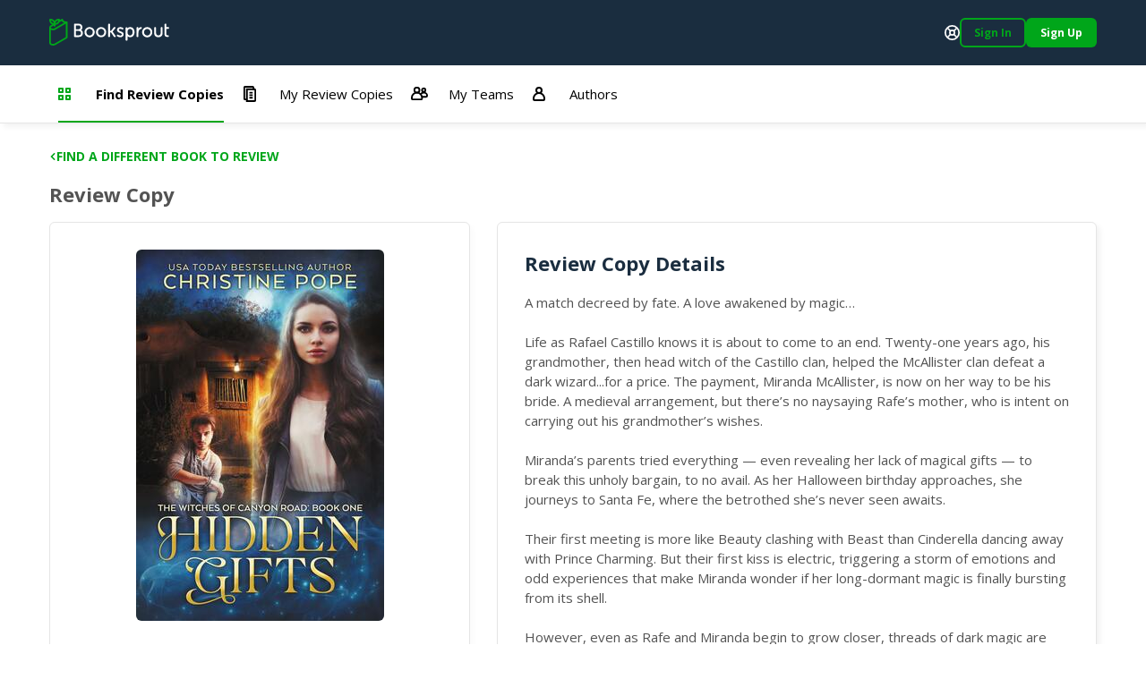

--- FILE ---
content_type: text/javascript
request_url: https://app.helphero.co/embed/rJcQnSjtzVY
body_size: 2447
content:
!function(){"use strict";var e={};e.g=function(){if("object"==typeof globalThis)return globalThis;try{return this||new Function("return this")()}catch(e){if("object"==typeof window)return window}}();var t=["data-hlp-element","main-frame"],n="undefined"!=typeof performance&&"function"==typeof performance.now?performance:Date;function r(e){for(var t=["moz","webkit"],n="AnimationFrame",r=e["request"+n],a=e["cancel"+n]||e["cancelRequest"+n],o=0;!r&&o<t.length;o++)r=e[t[o]+"Request"+n],a=e[t[o]+"Cancel"+n]||e[t[o]+"CancelRequest"+n];return[r,a]}var a,o="undefined"==typeof window?e.g:window,l=r(o),c=l[0],i=l[1],u=null;try{var s;if((null==(s=o.frameElement)?void 0:s.getAttribute(t[0]))===t[1]){var p=o.parent,d=r(p);c=d[0],i=d[1],u=o,o=p}}catch(e){}if(!c||!i){var f=0,h=0,v=[];c=function(e){if(0===v.length){var t=n.now(),r=Math.max(0,16.666666666666668-(t-f));f=r+t,setTimeout((function(){var e=v.slice(0);v.length=0;for(var t=function(){if(!e[n].cancelled)try{e[n].callback(f)}catch(e){setTimeout((function(){throw e}),0)}},n=0;n<e.length;n++)t()}),Math.round(r))}return v.push({handle:++h,callback:e,cancelled:!1}),h},i=function(e){for(var t=0;t<v.length;t++)v[t].handle===e&&(v[t].cancelled=!0)}}function m(){return m=Object.assign?Object.assign.bind():function(e){for(var t=1;t<arguments.length;t++){var n=arguments[t];for(var r in n)Object.prototype.hasOwnProperty.call(n,r)&&(e[r]=n[r])}return e},m.apply(this,arguments)}u&&(u.requestAnimationFrame=function(e){return c.call(o,e)},u.cancelAnimationFrame=function(e){return i.call(o,e)},u.setTimeout=o.setTimeout,u.clearTimeout=o.clearTimeout,u.setInterval=o.setInterval,u.clearInterval=o.clearInterval);var y=/^((?:https?:)?\/\/([a-z]*)-?app\.helphero\.co)\/embed\/([\w]+)/i,g={appRoot:"https://app.helphero.co",cdnPrefix:"",injected:!1,isEditing:!1};function _(e){var t,n=(null!=(t=e.src)?t:"").match(y);if(!n)return null;var r=n[1],a=n[2]?n[2]+".":"",o=n[3];return 0===r.indexOf("http://")&&(r="https://"+r.substring(7)),0===r.indexOf("//")&&(r="https:"+r),{appRoot:r,cdnPrefix:a,appId:o,injected:!1}}var w,b=document.querySelectorAll('meta[name^="hlp:"]'),H=null;if("script"===(null==(a=document.currentScript)?void 0:a.tagName)){var E=_(document.currentScript);E&&(H=E)}else for(var I=document.getElementsByTagName("script"),O=0;O<I.length;O++){var A=_(I[O]);if(A){H=A;break}}H||(b.length>0?(w=m({},g),b.forEach((function(e){var t=e.name.replace(/^hlp:/,"");"boolean"==typeof w[t]?w[t]="true"===e.content:w[t]=e.content})),H=w):H=window.HelpHeroExtOpts?m({},window.HelpHeroExtOpts,{cdnPrefix:"",isEditing:!0,injected:!0}):g);var j=H.appId,k=H.appRoot,T=(H.isEditing,H.injected,H.runtimeId,"https://"+H.cdnPrefix+"helphero.co");function L(e,t){var n=e.createElement("script");n.defer=!0,n.src=T+"/assets/"+t,e.head.appendChild(n)}var S=!1;try{localStorage.getItem("hlp"),S=!0}catch(e){console.warn(e),S=!1}function q(e){return[function(){try{var t=localStorage.getItem(e);return null!=t?JSON.parse(t):void 0}catch(e){return void M("Unable to load state",e)}},function(t){try{localStorage.setItem(e,JSON.stringify(t))}catch(e){M("Unable to save state",e)}}]}var C=q("__HLP_"+j+"_navigator_state__"),x=(C[0],C[1],"__HLP_EDITOR__"),P=q("__HLP_"+j+"_events__"),F=(P[0],P[1],!1),R="undefined"!=typeof navigator&&navigator.userAgent&&navigator.userAgent.toLowerCase().match(/(edge|trident)\/(\d+)/)?["[HelpHero]"]:["%c[HelpHero]","color: #2196F3"];function D(e,t){if(!F)return"object"==typeof console&&"function"==typeof console[e]&&Function.prototype.apply.call(console[e],console,R.concat(t))}function M(){for(var e=arguments.length,t=new Array(e),n=0;n<e;n++)t[n]=arguments[n];D("error",t)}Object.prototype.hasOwnProperty;var B=["startTour","advanceTour","cancelTour","identify","anonymous","update","on","off","openChecklist","closeChecklist","startChecklist","setOptions","reset","showBeacon","hideBeacon","openLauncher","closeLauncher"],N=null!=window.XMLHttpRequest&&null!=Array.prototype.filter&&null!=Array.prototype.map&&null!=document.querySelectorAll,U=function(){var e=window;if(!e.__HelpHeroInstalled__){e.__HelpHeroInstalled__=!0;var t=Object.create(null),n=t.q=function(){var e=window.HelpHero,t=[];return e&&Array.isArray(e.q)&&(t=e.q.slice(0),e.q.splice(0,e.q.length)),t}(),r=null;return t.setFrame=function(e){return r=e},B.forEach((function(e){t[e]=function(){for(var t=a(),r=arguments.length,o=new Array(r),l=0;l<r;l++)o[l]=arguments[l];var c=[e].concat(o);t?t.apply(null,c):n.push(c)}})),e.addEventListener("message",(function(n){var r=n.data,a=n.source,o=n.origin;if(o===k){var l=null==r?void 0:r.kind;(function(e){return null!=e})(a)&&"hlp_sub"===l&&(a.postMessage({kind:"hlp_ack"},o),t.on("__state__",(function(e){a.postMessage({kind:"hlp_pub",state:e},o)}))),"hlp_tour"===l&&(e.Intercom&&e.Intercom("hide"),t.startTour(null==r?void 0:r.id,null==r?void 0:r.opts)),"hlp_checklist"===l&&t.startChecklist(null==r?void 0:r.id)}})),function(e,t){for(var n in t)Object.prototype.hasOwnProperty.call(t,n)&&(e[n]=t[n]);return e}((function(){var e=a();e?e.apply(null,Array.prototype.slice.call(arguments)):n.push(arguments)}),t)}function a(){var e;return null==(e=r)||null==(e=e.contentWindow)?void 0:e.HelpHero}}();U&&(window.HelpHero=U);var z="helphero-frame";function J(){var e;if(j){if(!document.getElementById(z)){var n,r=location.search.match(/([?&])helphero_debug=(\w+)/);r&&(n=r[2],S&&localStorage.setItem("__HLP_DEBUG__","true"===n?"*":""));var a=location.search.match(/([?&])helphero_editor=(\w+)/);a&&function(e){S&&localStorage.setItem(x,e)}(a[2]);var o=S&&"true"===localStorage.getItem(x),l=document.createElement("iframe");U.setFrame(l),l.id=z,l.setAttribute.apply(l,t),l.style.cssText="display:none !important",document.body.appendChild(l);var c=function(){var e=l.contentDocument;e&&(function(e,t){var n=e.createElement("base");n.target="_parent",e.head.appendChild(n);var r=m({},H,t);Object.keys(r).forEach((function(t){var n=e.createElement("meta");n.name="hlp:"+t,n.content=String(r[t]),e.head.appendChild(n)}))}(e,{isEditing:o,frame:"boot"}),o&&L(e,"editor_proxy_16ffafac1b971118d560443a343a922a.js"),L(e,"player_frame_552b4628f7ca394de25f654225fceb96.js"))};"complete"===(null==(e=l.contentDocument)?void 0:e.readyState)?c():l.addEventListener("load",c)}}else!function(){for(var e=arguments.length,t=new Array(e),n=0;n<e;n++)t[n]=arguments[n];D("warn",t)}("Failed to start HelpHero, unable to obtain App ID")}N&&U&&(document.body?J():document.addEventListener("DOMContentLoaded",J),document.addEventListener("turbolinks:load",J),document.addEventListener("turbo:load",J))}();